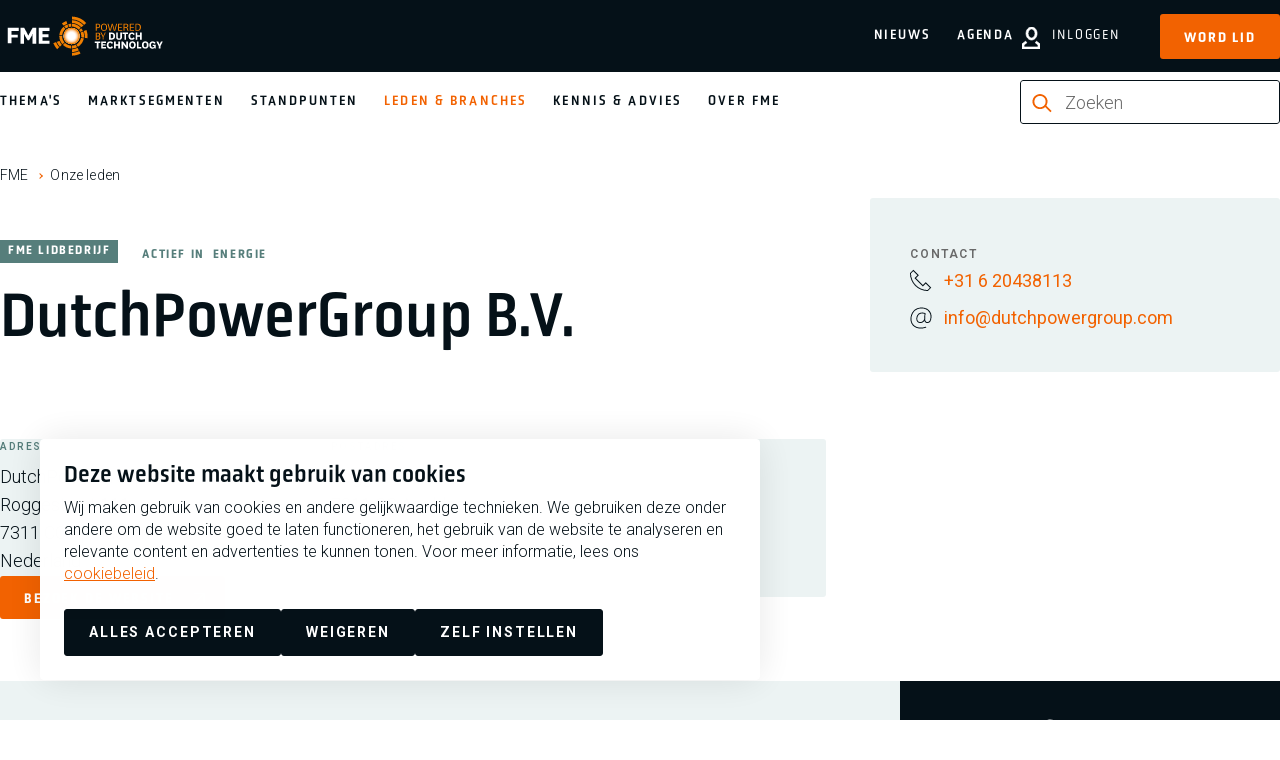

--- FILE ---
content_type: text/html; charset=UTF-8
request_url: https://www.fme.nl/onze-leden/dutchpowergroup-bv
body_size: 8131
content:
<!DOCTYPE html>
<html lang="nl" dir="ltr" prefix="og: https://ogp.me/ns#">
<head>
<meta charset="utf-8" />
<noscript><style>form.antibot * :not(.antibot-message) { display: none !important; }</style>
</noscript><meta property="og:site_name" content="FME" />
<meta property="og:title" content="DutchPowerGroup B.V. | FME" />
<meta property="og:image" content="https://www.fme.nl/sites/default/files/2020-03/christopher-burns-8KfCR12oeUM-unsplash_0.jpg" />
<meta name="facebook-domain-verification" content="u0n078b1xpkvi9n4c1qjgk2gpbwhrr" />
<meta name="google-site-verification" content="Ba5ltoN-Tx-O5m902uw9bwTcNoZ7FRBqPG5PEJYr4Z0" />
<script type="application/ld+json">{"@context":"https:\/\/schema.org","@type":"BreadcrumbList","itemListElement":[{"@type":"ListItem","name":"FME","position":1,"item":{"@type":"Thing","@id":"https:\/\/www.fme.nl\/"}},{"@type":"ListItem","name":"Onze leden","position":2,"item":{"@type":"Thing","@id":"https:\/\/www.fme.nl\/onze-leden"}}]}</script>
<meta name="Generator" content="Drupal 10 (https://www.drupal.org)" />
<meta name="MobileOptimized" content="width" />
<meta name="HandheldFriendly" content="true" />
<meta name="viewport" content="width=device-width, initial-scale=1.0" />
<link rel="alternate" hreflang="nl" href="https://www.fme.nl/onze-leden/dutchpowergroup-bv" />
<link rel="canonical" href="https://www.fme.nl/onze-leden/dutchpowergroup-bv" />
<link rel="shortlink" href="https://www.fme.nl/node/14485" />

	<title>DutchPowerGroup B.V. | FME</title>

	<meta http-equiv="x-ua-compatible" content="ie=edge">

	<link rel="stylesheet" media="all" href="/sites/default/files/css/css_tt5B-2-JGVp_dVqT1kRUosEQhcZgFarvjm-PjKailOo.css?delta=0&amp;language=nl&amp;theme=fme&amp;include=eJx1jlEOwyAMQy-E4EgoMJexElI1mbbdflTtvtB-_CQnlk3dahILdNIvsrNbWu1rzCJrxUBXdAsXI1Ongt0tjJBI4RS053ukrUZ6mmThrcEQ_vhOP2rgM_tCOhrDRU8Pek8mGng0-xuMalNvUkqbs783hupYON0P-QIVwl2k" />
<link rel="stylesheet" media="all" href="/sites/default/files/css/css_72kaT-W0g6Qv8zAooQQZmcRhTHR7fLxfGM0rRTJV-HM.css?delta=1&amp;language=nl&amp;theme=fme&amp;include=eJx1jlEOwyAMQy-E4EgoMJexElI1mbbdflTtvtB-_CQnlk3dahILdNIvsrNbWu1rzCJrxUBXdAsXI1Ongt0tjJBI4RS053ukrUZ6mmThrcEQ_vhOP2rgM_tCOhrDRU8Pek8mGng0-xuMalNvUkqbs783hupYON0P-QIVwl2k" />

	<script type="application/json" data-drupal-selector="drupal-settings-json">{"path":{"baseUrl":"\/","pathPrefix":"","currentPath":"node\/14485","currentPathIsAdmin":false,"isFront":false,"currentLanguage":"nl"},"pluralDelimiter":"\u0003","suppressDeprecationErrors":true,"gtag":{"tagId":"","consentMode":true,"otherIds":[],"events":[],"additionalConfigInfo":[]},"ajaxPageState":{"libraries":"[base64]","theme":"fme","theme_token":null},"ajaxTrustedUrl":{"form_action_p_pvdeGsVG5zNF_XLGPTvYSKCf43t8qZYSwcfZl2uzM":true,"\/onze-leden\/dutchpowergroup-bv?ajax_form=1":true},"gtm":{"tagId":null,"settings":{"data_layer":"dataLayer","include_classes":false,"allowlist_classes":"","blocklist_classes":"","include_environment":false,"environment_id":"","environment_token":""},"tagIds":["GTM-5PTMZCR"]},"dataLayer":{"defaultLang":"nl","languages":{"nl":{"id":"nl","name":"Nederlands","direction":"ltr","weight":1}}},"libraries":{"flink_client_statistics":{"flink_client_statistics.click_tracking":{"version":"2.3.0"}}},"antibot":{"forms":{"webform-submission-schrijf-je-in-voor-de-nieuwsbrie-node-14485-add-form":{"id":"webform-submission-schrijf-je-in-voor-de-nieuwsbrie-node-14485-add-form","key":"ojcgCYM9kj0UdOotiXAVBC2nhPzLlYKl6IiXZ4DNOH1"}}},"ajax":{"edit-actions-submit":{"callback":"::submitAjaxForm","event":"click","effect":"none","speed":500,"progress":{"type":"throbber","message":""},"disable-refocus":true,"url":"\/onze-leden\/dutchpowergroup-bv?ajax_form=1","httpMethod":"POST","dialogType":"ajax","submit":{"_triggering_element_name":"op","_triggering_element_value":"Schrijf je in"}}},"search_api_autocomplete":{"zoeken":{"auto_submit":true,"min_length":2}},"flink_cookie_consent":{"origin_cookie_domain":".www.fme.nl","cookie_domain":".www.fme.nl","cookie_version":"20240408-1703-10495-11244-1717757255","cookie_expiration_time":100},"user":{"uid":0,"permissionsHash":"1bbb78c15331acbf50410ea87a20bff4db6312a4e7374722dcf4d082bfe13297"}}</script>
<script src="/sites/default/files/js/js_AFGHqIGzHy8WbHxbAa_XEEt5XfzcpE0h4YWiJlIrmiE.js?scope=header&amp;delta=0&amp;language=nl&amp;theme=fme&amp;include=[base64]"></script>
<script src="/modules/contrib/google_tag/js/gtag.js?t8sse6"></script>
<script src="/sites/default/files/js/js_aU-jDNGFriieRchiFsUrYbqZ_BfLmQTUNzIcPVQ6rXQ.js?scope=header&amp;delta=2&amp;language=nl&amp;theme=fme&amp;include=[base64]"></script>
<script src="/modules/contrib/google_tag/js/gtm.js?t8sse6"></script>


	<link rel="apple-touch-icon" sizes="180x180" href="/themes/fme/images/favicon/apple-touch-icon.png">
	<link rel="icon" type="image/png" sizes="32x32" href="/themes/fme/images/favicon/favicon-32x32.png">
	<link rel="icon" type="image/png" sizes="16x16" href="/themes/fme/images/favicon/favicon-16x16.png">
	<link rel="manifest" href="/themes/fme/images/favicon/site.webmanifest">
	<link rel="mask-icon" href="/themes/fme/images/favicon/safari-pinned-tab.svg" color="#5bbad5">
	<link rel="shortcut icon" href="/themes/fme/images/favicon/favicon.ico" type="image/vnd.microsoft.icon" />
  <meta name="msapplication-TileColor" content="#000000">
  <meta name="theme-color" content="#ffffff">

    <link rel="preconnect" href="https://fonts.googleapis.com">
    <link rel="preconnect" href="https://fonts.gstatic.com" crossorigin>
    <link href="https://fonts.googleapis.com/css2?family=Roboto:ital,wght@0,100..900;1,100..900&display=swap" rel="stylesheet">

</head>

<body class="path-node page-node-type-fme-member" >

<noscript><iframe src="https://www.googletagmanager.com/ns.html?id=GTM-5PTMZCR"
                  height="0" width="0" style="display:none;visibility:hidden"></iframe></noscript>

  <div class="dialog-off-canvas-main-canvas" data-off-canvas-main-canvas>
    


<header class="main-header" data-fcs-region="header">

  <div class="main-header__top">
    <div class="main-header__top-inner">

      <a class="logo" href="/" data-fcs-elm-type="site_logo">
        <img src="/themes/fme/images/fme-logo.svg" alt="logo fme.nl" width="171" height="44">
        <span class="sr-only">FME Logo, to the homepage</span>
      </a>
      <button class="button button--toggle-menu js-toggle-menu">
        <span class="icon icon--html-icon-menu"></span>
        <span class="button--toggle-menu__text">Menu</span>
      </button>


      <div class="main-header__toplinks">

                <button class="button button--toggle-search js-toggle-search" data-fcs-elm-type="search">
          <svg class="icon icon--search" aria-hidden="true">
            <use href="/themes/fme/templates/includes/icons.svg?cb-1768299196#icon-search-bold"></use>
          </svg>
          <span>Zoek</span>
        </button>

                            <a class="link--login" href="/user/login" data-fcs-elm-type="button_login">
            <svg class="icon icon--user" aria-hidden="true">
              <use href="/themes/fme/templates/includes/icons.svg?cb-1768299196#icon-user-bold"></use>
            </svg>
            <span>Inloggen</span>
          </a>

                    <a href="/lidmaatschap/aanmelden" class="button button--link-signup"
             data-fcs-elm-type="button_become_member">Word lid</a>

        
      </div>

    </div>
  </div>

  <div class="main-header__bottom">
    <div class="main-header__bottom-inner">

      <div class="nav-wrap js-nav-wrap" data-fcs-region="navigation">
        <nav role="navigation" aria-labelledby="block-fme-main-menu-menu" id="block-fme-main-menu" class="menu menu--main-menu">
      
              <ul data-fcs-region="menu__main">
                    <li class="menu-item menu-item--onze-missie">
        <a href="/onze-missie?utm_source=nav_main" class="">
          Thema&#039;s
        </a>
              </li>
                <li class="menu-item menu-item--marktsegmenten">
        <a href="/marktsegmenten?utm_source=nav_main" class="">
          Marktsegmenten
        </a>
              </li>
                <li class="menu-item menu-item--standpunten">
        <a href="/standpunten?utm_source=nav_main" class="">
          Standpunten
        </a>
              </li>
                <li class="menu-item menu-item--active-trail menu-item--onze-leden">
        <a href="/onze-leden?utm_source=nav_main" class="is-active">
          Leden &amp; branches
        </a>
              </li>
                <li class="menu-item menu-item--kennis-en-advies">
        <a href="/kennis-en-advies?utm_source=nav_main" class="">
          Kennis &amp; Advies
        </a>
              </li>
                <li class="menu-item menu-item--missie-fme">
        <a href="/missie-fme?utm_source=nav_main" class="">
          Over FME
        </a>
              </li>
        </ul>
  


  </nav>


        <div class="nav-wrap--secondary" >
          <nav role="navigation" aria-labelledby="block-fme-secondary-menu-menu" id="block-fme-secondary-menu" class="block-fme-secondary-menu menu menu--secondary-menu">
      
              <ul data-fcs-region="menu__secondary-menu">
                    <li class="menu-item menu-item--nieuws">
        <a href="/nieuws?utm_source=nav_main" class="">
          Nieuws
        </a>
              </li>
                <li class="menu-item menu-item--agenda">
        <a href="/agenda?utm_source=nav_main" class="">
          Agenda
        </a>
              </li>
        </ul>
  


  </nav>

        </div>

                <div class="search-wrap search-wrap--desktop search-wrap--inline">
          <div class="search-api-page-block-form-zoeken search-api-page-block-form search-form search-block-form container-inline block block-search-api-page block-search-api-page-form-block" data-drupal-selector="search-api-page-block-form-zoeken-2" id="block-searchapipagesearchblockform--2">
  
    
      

<form action="/onze-leden/dutchpowergroup-bv" method="post" id="search-api-page-block-form-zoeken--2" accept-charset="UTF-8" class="form-searchblock form-searchblock--foldout" data-fcs-region="search_form">
  
<div class="js-form-item form-item js-form-type- form-item- js-form-item- form-no-label  " data-fcs-region="search_form">
        <svg class="icon icon--search" aria-hidden="true">
    <use href="/themes/fme/templates/includes/icons.svg?cb-1768299196#icon-search-bold--orange"></use>
  </svg>
  <input title="Geef de woorden op waarnaar u wilt zoeken." placeholder="Zoeken" data-drupal-selector="edit-keys" data-search-api-autocomplete-search="zoeken" class="form-autocomplete form-text" data-autocomplete-path="/search_api_autocomplete/zoeken" type="text" id="edit-keys--2" name="keys" value="" size="15" maxlength="128" />

  <button type="reset" class="button button--reset-form js-reset-form" data-current="/onze-leden/dutchpowergroup-bv">
    <span class="sr-only">Reset</span>
    <svg class="icon icon--reset-form" aria-hidden="true">
      <use href="/themes/fme/templates/includes/icons.svg?cb-1768299196#icon-reset-form"></use>
    </svg>
  </button>
        </div>
<input autocomplete="off" data-drupal-selector="form-gbhwicb3wnkvmsybws1flbiwvyywspz9ynpdaodyede" type="hidden" name="form_build_id" value="form-gBHWiCb3wNKvMsYbwS1FLbIWvYYwSpz9YNpDAODYedE" />
<input data-drupal-selector="edit-search-api-page-block-form-zoeken-2" type="hidden" name="form_id" value="search_api_page_block_form_zoeken" />
<input data-drupal-selector="edit-honeypot-time" type="hidden" name="honeypot_time" value="_cGvgtnPGza3XOJlAAbVxmKhKle0IR9nW1BpNaf9poc" />
<div data-drupal-selector="edit-actions" class="form-actions js-form-wrapper form-wrapper" id="edit-actions--2"><input class="search-form__submit button js-form-submit form-submit" data-drupal-selector="edit-submit" type="submit" id="edit-submit--2" name="op" value="Zoeken" />
</div>
<div class="url-textfield js-form-wrapper form-wrapper" style="display: none !important;">
<div class="js-form-item form-item js-form-type- form-item- js-form-item- form-no-label  " data-fcs-region="search_form">
        <svg class="icon icon--search" aria-hidden="true">
    <use href="/themes/fme/templates/includes/icons.svg?cb-1768299196#icon-search-bold--orange"></use>
  </svg>
  <input autocomplete="off" data-drupal-selector="edit-url" type="text" id="edit-url--2" name="url" value="" size="20" maxlength="128" class="form-text" />

  <button type="reset" class="button button--reset-form js-reset-form" data-current="/onze-leden/dutchpowergroup-bv">
    <span class="sr-only">Reset</span>
    <svg class="icon icon--reset-form" aria-hidden="true">
      <use href="/themes/fme/templates/includes/icons.svg?cb-1768299196#icon-reset-form"></use>
    </svg>
  </button>
        </div>
</div>

</form>

  </div>

        </div>

        <div class="highlight-links">
                    <a href="/lidmaatschap/aanmelden" class="button button--signup-highlight"
             data-fcs-elm-type="button_become_member">Word lid</a>
                    <a class="button button--login-highlight" href="/user/login" data-fcs-elm-type="button_login">
            <svg class="icon icon--user" aria-hidden="true">
              <use href="/themes/fme/templates/includes/icons.svg?cb-1768299196#icon-user-bold"></use>
            </svg>
            <span>Inloggen</span>
          </a>
        </div>

      </div>

            <div class="search-wrap search-wrap--mobile">
        <div class="search-api-page-block-form-zoeken search-api-page-block-form search-form search-block-form container-inline block block-search-api-page block-search-api-page-form-block" data-drupal-selector="search-api-page-block-form-zoeken-2" id="block-searchapipagesearchblockform--2">
  
    
      

<form action="/onze-leden/dutchpowergroup-bv" method="post" id="search-api-page-block-form-zoeken--2" accept-charset="UTF-8" class="form-searchblock form-searchblock--foldout" data-fcs-region="search_form">
  
<div class="js-form-item form-item js-form-type- form-item- js-form-item- form-no-label  " data-fcs-region="search_form">
        <svg class="icon icon--search" aria-hidden="true">
    <use href="/themes/fme/templates/includes/icons.svg?cb-1768299196#icon-search-bold--orange"></use>
  </svg>
  <input title="Geef de woorden op waarnaar u wilt zoeken." placeholder="Zoeken" data-drupal-selector="edit-keys" data-search-api-autocomplete-search="zoeken" class="form-autocomplete form-text" data-autocomplete-path="/search_api_autocomplete/zoeken" type="text" id="edit-keys--2" name="keys" value="" size="15" maxlength="128" />

  <button type="reset" class="button button--reset-form js-reset-form" data-current="/onze-leden/dutchpowergroup-bv">
    <span class="sr-only">Reset</span>
    <svg class="icon icon--reset-form" aria-hidden="true">
      <use href="/themes/fme/templates/includes/icons.svg?cb-1768299196#icon-reset-form"></use>
    </svg>
  </button>
        </div>
<input autocomplete="off" data-drupal-selector="form-gbhwicb3wnkvmsybws1flbiwvyywspz9ynpdaodyede" type="hidden" name="form_build_id" value="form-gBHWiCb3wNKvMsYbwS1FLbIWvYYwSpz9YNpDAODYedE" />
<input data-drupal-selector="edit-search-api-page-block-form-zoeken-2" type="hidden" name="form_id" value="search_api_page_block_form_zoeken" />
<input data-drupal-selector="edit-honeypot-time" type="hidden" name="honeypot_time" value="_cGvgtnPGza3XOJlAAbVxmKhKle0IR9nW1BpNaf9poc" />
<div data-drupal-selector="edit-actions" class="form-actions js-form-wrapper form-wrapper" id="edit-actions--2"><input class="search-form__submit button js-form-submit form-submit" data-drupal-selector="edit-submit" type="submit" id="edit-submit--2" name="op" value="Zoeken" />
</div>
<div class="url-textfield js-form-wrapper form-wrapper" style="display: none !important;">
<div class="js-form-item form-item js-form-type- form-item- js-form-item- form-no-label  " data-fcs-region="search_form">
        <svg class="icon icon--search" aria-hidden="true">
    <use href="/themes/fme/templates/includes/icons.svg?cb-1768299196#icon-search-bold--orange"></use>
  </svg>
  <input autocomplete="off" data-drupal-selector="edit-url" type="text" id="edit-url--2" name="url" value="" size="20" maxlength="128" class="form-text" />

  <button type="reset" class="button button--reset-form js-reset-form" data-current="/onze-leden/dutchpowergroup-bv">
    <span class="sr-only">Reset</span>
    <svg class="icon icon--reset-form" aria-hidden="true">
      <use href="/themes/fme/templates/includes/icons.svg?cb-1768299196#icon-reset-form"></use>
    </svg>
  </button>
        </div>
</div>

</form>

  </div>

      </div>

      <div class="main-header__my-fme-menu">
  <div class="main-header__my-fme-menu-inner">
    <div class="menu-knowledgebase menu-knowledgebase--main-header">
      
      
<nav role="navigation" aria-labelledby="block-oldappsmenu-menu" id="block-oldappsmenu" data-fcs-region="apps">
  <h2 class="trending-topics__title">Tools & Netwerken</h2>
  <ul>
            <li class="menu-item">
      <a href="https://www.fme.nl/kennis-en-advies/hr-management/sterk-werkgeverschap/de-sterk-werkgeverschap-scan">STERK werkgeverschap scan</a>
    </li>
            <li class="menu-item">
      <a href="/mijn-fme/fme-arbo-en-verzuim-2023?utm_source=nav_mijn_fme">FME Arbo en verzuim</a>
    </li>
    <li class="menu-item">
              <a href="/mijn-fme/onderwerpen/hr-management/belonen/fme-beloningsbenchmark?utm_source=nav_mijn_fme">FME Beloningsbenchmark</a>
          </li>
    <li class="menu-item">
      <a href="/mijn-fme/arbeidstijden-dashboard?utm_source=nav_mijn_fme">FME Arbeidstijdendashboard</a>
    </li>
    <li class="menu-item">
      <a href="/mijn-fme/fme-marktmonitor?utm_source=nav_mijn_fme">FME Marktmonitor</a>
    </li>
    <li class="menu-item">
      <a href="/mijn-fme/internationale-loonkosten-en-arbeidsvoorwaarden-2020?utm_source=nav_mijn_fme">Internationale loonkosten en arbeidsvoorwaarden</a>
    </li>
    <li class="menu-item">
              <a href="/mijn-fme/onderwerpen/fme/mijn-netwerk?utm_source=nav_mijn_fme">Mijn Netwerk</a>
          </li>
  </ul>
</nav>

      <ul class="menu-knowledgebase__menu menu-knowledgebase__menu--secondary">
        <li>
          <a class="link--logout" href="">
            <svg class="icon icon--user" aria-hidden="true">
              <use href="/themes/fme/templates/includes/icons.svg?cb-1768299196#icon-user-bold"></use>
            </svg>
            <span></span>
          </a>
        </li>
      </ul>
    </div>
  </div>
</div>

    </div>
  </div>

</header>

<div id="block-fme-breadcrumbs" class="block block-system block-system-breadcrumb-block">
  
    
        <ol class="breadcrumbs" data-fcs-region="breadcrumbs">
      <li class="breadcrumbs__item">
              <a href="/">FME</a>
          </li>
      <li class="breadcrumbs__item">
              <a href="/onze-leden">Onze leden</a>
          </li>
    </ol>

  </div>


<main data-fcs-region="body">
          <div data-drupal-messages-fallback class="hidden"></div>


        

<article data-history-node-id="14485" class="node node--type-fme-member node--view-mode-full" data-fcs-region="node__fme_member">
  <div class="inner-wrap">
    <div class="grid grid--column-container grid--full-width">
      <div class="grid__grid-column grid__grid-column--66">
        <h1 class="page-title">DutchPowerGroup B.V.</h1>

        <div class="meta">

          <div class="meta__item meta__label"><span class="meta__label__name">FME lidbedrijf </span></div>

                      <div class="meta__item"><span class="meta__category-label">Actief in </span></div>
            <div class="meta__item meta__topsector"><span>Energie<span class="meta-item__separator"></span></span></div>

          
                  </div>

        <div class="introduction" data-fcs-region="intro">
          
        </div>

        <div class="member-company__address-info address-info">
                    <div class="address-info__address--general">
            <div class="address-info__label"><span>Adres</span></div>
              <p class="address" translate="no"><span class="organization">DutchPowerGroup B.V.</span><br>
<span class="address-line1">Roggestraat 111</span><br>
<span class="postal-code">7311 CC</span> <span class="locality">Apeldoorn</span><br>
<span class="country">Nederland</span></p>

          </div>
          
                  <div class="address-info__address--postal">
            <div class="address-info__label"><span>Postadres</span></div>
              <p class="address" translate="no"><span class="address-line1">Roggestraat 111</span><br>
<span class="postal-code">7311 CC</span> <span class="locality">Apeldoorn</span><br>
<span class="country">Nederland</span></p>

          </div>
          
          <a target="_blank" class="button button--with-icon" href="https://dutchpowergroup.com"
             data-fcs-elm-type="member_website">
            <span>
              <span class="button__title-wrap">Bezoek de website</span>
              <svg class="icon--button" aria-hidden="true">
                <use href="/themes/fme/templates/includes/icons.svg?cb-1768299196#icon__arrow--btn"></use>
              </svg>
            </span>
          </a>

        </div>

        <div class="member-company__company-details">
          <div class="company-details__logo"></div>

                      <div class="company-details__contact-info" data-fcs-region="contact_info">
  <div>
    <span class="person__label">contact</span>
    <ul class="contact-info__contact-options contact-options">

              <li>
          <a class="contact-options__option" href="tel:  +31 6 20438113
" data-fcs-elm-type="phone">
                    <span class="link__icon-wrap">
                      <svg class="icon--link" aria-hidden="true">
                        <use href="/themes/fme/templates/includes/icons.svg?cb-1768299196#icon-phone"></use>
                      </svg>
                    </span>
            <span>  +31 6 20438113
</span>
          </a>
        </li>
      
              <li>
          <a class="contact-options__option contact-options__option--email" href="mailto:  info@dutchpowergroup.com
"
             data-fcs-elm-type="email>
                    <span class="link__icon-wrap">
                      <svg class="icon--link" aria-hidden="true">
                        <use href="/themes/fme/templates/includes/icons.svg?cb-1768299196#icon-at-sign"></use>
                      </svg>
                    </span>
            <span class="hyphenate">  info@dutchpowergroup.com
</span>
          </a>
        </li>
      
    </ul>
  </div>
</div>
          
        </div>

      </div>

      <div class="grid__grid-column grid__grid-column--33">

      </div>

    </div>


    
  </div>
</article>




  </main>


      <link rel="stylesheet" href="/themes/fme/css/components/footer.css?cb-1768299196" media="print" onload="this.media='all'">
  <noscript><link rel="stylesheet" href="/themes/fme/css/components/footer.css?cb-1768299196"></noscript>


<footer class="main-footer" data-fcs-region="footer">
  <div class="inner-wrap">

  <div class="footer__footer-block footer__footer-block--menus">

        <div class="footer__menu footer__menu--main" data-fcs-region="quick_links">
      <h2 class="footer__menu-title">  Snel naar
</h2>
      <ul class="footer__menu-list">  <li>
  <a href="/over-fme/serviceteam">Het FME Serviceteam</a>
  </li>
  <li>
  <a href="/contact">Contact</a>
  </li>
  <li>
  <a href="/pers">Pers</a>
  </li>
  <li>
  <a href="/kennis-en-advies/fme-verenigingszaken/lidmaatschap/wijzigen-lidmaatschap">Wijzigen lidmaatschap</a>
  </li>
  <li>
  <a href="/about-fme">About FME</a>
  </li>
</ul>
    </div>
            <div class="footer__menu footer__menu--main footer__menu--secondary" data-fcs-region="mission">
      <h2 class="footer__menu-title">  Over FME
</h2>
      <ul class="footer__menu-list">  <a href="/missie-fme">Missie</a>
  <a href="/over-fme/werken-bij-fme">Werken bij</a>
  <a href="/over-fme/bestuur-fme">Bestuur</a>
  <a href="/over-fme/fme-de-regio">FME in de regio</a>
  <a href="/over-fme/geschiedenis-fme">Geschiedenis</a>
</ul>
    </div>
    
    <div class="footer__menu footer__menu--social" data-fcs-region="social">

      <h2 class="footer__menu-title">Volg ons</h2>

      <ul class="footer__menu-list">
                  <li>
            <a class="footer__socialmedia-link footer__socialmedia-link--linkedin" target="_blank" rel="noopener" href="https://www.linkedin.com/company/fme"
               data-fcs-elm-type="linked_in">
              <span class="sr-only">FME Linkedin</span>
              <svg class="icon icon-linkedin" aria-hidden="true">
                <use href="/themes/fme/templates/includes/icons.svg?cb-1768299196#icon-linkedin-logo"></use>
              </svg>
            </a>
          </li>
                                  <li>
            <a class="footer__socialmedia-link footer__socialmedia-link--facebook" target="_blank" rel="noopener" href="https://www.facebook.com/FMEPoweredbyDutchTechnology/"
               data-fcs-elm-type="facebook">
              <span class="sr-only">FME Facebook</span>
              <svg class="icon icon-facebook" aria-hidden="true">
                <use href="/themes/fme/templates/includes/icons.svg?cb-1768299196#icon-facebook-logo"></use>
              </svg>
            </a>
          </li>
                        <li>
          <a class="footer__socialmedia-link footer__socialmedia-link--instagram" target="_blank" rel="noopener" href="https://www.instagram.com/fme_nl/"
             data-fcs-elm-type="instagram">
            <span class="sr-only">FME Instagram</span>
            <svg class="icon icon-instagram" aria-hidden="true">
              <use href="/themes/fme/templates/includes/icons.svg?cb-1768299196#icon-instagram-logo"></use>
            </svg>
          </a>
        </li>
                        <li>
          <a class="footer__socialmedia-link footer__socialmedia-link--youtube" target="_blank" rel="noopener" href="https://www.youtube.com/channel/UCANf0RECM1aexkt-awg6VaA"
             data-fcs-elm-type="youtube">
            <span class="sr-only">FME Youtube</span>
            <svg class="icon icon-youtube" aria-hidden="true">
              <use href="/themes/fme/templates/includes/icons.svg?cb-1768299196#icon-youtube-logo"></use>
            </svg>
          </a>
        </li>
              </ul>
    </div>
    <div class="footer__certifications">

      <img src="/themes/fme/images/third-party/27001_logo--black.webp?cb-1762254697" alt="Managementsyteem certificatie DNV iso/iec 27001" width="511" height="478" loading="lazy">
    </div>
    <div class="footer__service-menu" data-fcs-region="address">
      <p class="service-menu__address"><span>  Postbus 190, 2700 AD Zoetermeer
</span><span>  Zilverstraat 69, 2718 RP Zoetermeer
</span></p>
      <p class="service-menu__copy">Copyright 2026 @ FME</p>
      <ul class="service-menu__list">
          <li>
  <a href="/privacyverklaring">Privacy</a>
  </li>
  <li>
  <a href="/disclaimer">Disclaimer</a>
  </li>
  <li>
  <a href="/cookiebeleid">Cookiebeleid</a>
  </li>
<li>
  <a href="#" data-cookie-consent-trigger="" data-fcs-elm-type="edit_cookies">Cookies beheren</a>
</li>

      </ul>
    </div>

  </div>

  <div class="footer__footer-block footer__footer-block--newsletter" data-fcs-region="newsletter">

    <div class="footer__newsletter">
      <h2 class="newsletter__title">  Schrijf je in voor de nieuwsbrief
</h2>
      <div class="newsletter__subscribe">
        <span id="webform-submission-schrijf-je-in-voor-de-nieuwsbrie-node-14485-form-ajax-content"></span><div id="webform-submission-schrijf-je-in-voor-de-nieuwsbrie-node-14485-form-ajax" class="webform-ajax-form-wrapper" data-effect="none" data-progress-type="throbber"><form class="webform-submission-form webform-submission-add-form webform-submission-schrijf-je-in-voor-de-nieuwsbrie-form webform-submission-schrijf-je-in-voor-de-nieuwsbrie-add-form webform-submission-schrijf-je-in-voor-de-nieuwsbrie-node-14485-form webform-submission-schrijf-je-in-voor-de-nieuwsbrie-node-14485-add-form js-webform-details-toggle webform-details-toggle antibot" data-drupal-selector="webform-submission-schrijf-je-in-voor-de-nieuwsbrie-node-14485-add-form" data-action="/onze-leden/dutchpowergroup-bv" action="/antibot" method="post" id="webform-submission-schrijf-je-in-voor-de-nieuwsbrie-node-14485-add-form" accept-charset="UTF-8">
  
  <noscript>
  <div class="antibot-no-js antibot-message antibot-message-warning">You must have JavaScript enabled to use this form.</div>
</noscript>
<div class="js-form-item form-item js-form-type-textfield form-item-voornaam js-form-item-voornaam">
      <label for="edit-voornaam" class="js-form-required form-required">Voornaam</label>
        <input data-drupal-selector="edit-voornaam" type="text" id="edit-voornaam" name="voornaam" value="" size="60" maxlength="255" class="form-text required" required="required" aria-required="true" />

        </div>
<div class="js-form-item form-item js-form-type-textfield form-item-tussenvoegsel js-form-item-tussenvoegsel">
      <label for="edit-tussenvoegsel">Tussenvoegsel</label>
        <input data-drupal-selector="edit-tussenvoegsel" type="text" id="edit-tussenvoegsel" name="tussenvoegsel" value="" size="60" maxlength="255" class="form-text" />

        </div>
<div class="js-form-item form-item js-form-type-textfield form-item-achternaam js-form-item-achternaam">
      <label for="edit-achternaam" class="js-form-required form-required">Achternaam</label>
        <input data-drupal-selector="edit-achternaam" type="text" id="edit-achternaam" name="achternaam" value="" size="60" maxlength="255" class="form-text required" required="required" aria-required="true" />

        </div>
<div class="js-form-item form-item js-form-type-email form-item-e-mailadres js-form-item-e-mailadres">
      <label for="edit-e-mailadres" class="js-form-required form-required">E-mailadres</label>
        <input data-drupal-selector="edit-e-mailadres" type="email" id="edit-e-mailadres" name="e_mailadres" value="" size="60" maxlength="254" placeholder="Jouw e-mailadres" class="form-email required" required="required" aria-required="true" />

        </div>
<div data-drupal-selector="edit-actions" class="form-actions webform-actions js-form-wrapper form-wrapper" id="edit-actions--3"><input class="webform-button--submit button button--primary js-form-submit form-submit" data-drupal-selector="edit-actions-submit" data-disable-refocus="true" type="submit" id="edit-actions-submit" name="op" value="Schrijf je in" />

</div>
<div class="js-form-item form-item js-form-type-checkbox form-item-privacy js-form-item-privacy">
        <input data-webform-required-error="Privacyverklaring is verplicht" data-drupal-selector="edit-privacy" type="checkbox" id="edit-privacy" name="privacy" value="1" class="form-checkbox required" required="required" aria-required="true" />

        <label for="edit-privacy" class="option js-form-required form-required">Ja ik schrijf me in voor de nieuwsbrief en ga akkoord met de <a href="/privacyverklaring" target="_blank">privacyverklaring</a></label>
      </div>
<input autocomplete="off" data-drupal-selector="form-t73kvvuspu63275qrdywcg5rj4zgklhlzqq7hutaxum" type="hidden" name="form_build_id" value="form-t73kVVUSpU63275QRDYwCg5RJ4ZGkLhlzQQ7HutAXUM" />
<input data-drupal-selector="edit-webform-submission-schrijf-je-in-voor-de-nieuwsbrie-node-14485-add-form" type="hidden" name="form_id" value="webform_submission_schrijf_je_in_voor_de_nieuwsbrie_node_14485_add_form" />
<input data-drupal-selector="edit-antibot-key" type="hidden" name="antibot_key" value="" />
<input data-drupal-selector="edit-honeypot-time" type="hidden" name="honeypot_time" value="auXL-VWhNj7nr0KazpIF1CwTBgE_xdCVr0iK8Uf19x8" />
<div class="url-textfield js-form-wrapper form-wrapper" style="display: none !important;"><div class="js-form-item form-item js-form-type-textfield form-item-url js-form-item-url">
      <label for="edit-url--3">Laat dit veld leeg</label>
        <input autocomplete="off" data-drupal-selector="edit-url" type="text" id="edit-url--3" name="url" value="" size="20" maxlength="128" class="form-text" />

        </div>
</div>


  
</form>
</div>
      </div>
    </div>

  </div>

</div>

</footer>




<div id="video-popup" class="keyvisual-video-popup pop-up js-popup" data-fcs-region="video_popup">
  <div class="pop-up__wrapper">
    <div class="pop-up__close js-close-popup">
      Sluiten <span></span>
    </div>
    <div id="video-popup--content" class="pop-up__video js-video-wrapper embed-video embed-responsive embed-responsive-16by9"></div>
  </div>
</div>

  </div>

<script>window.dataLayer = window.dataLayer || []; window.dataLayer.push({"drupalLanguage":"nl","drupalCountry":"NL","siteName":"FME","entityStatus":"1","entityType":"node","entityBundle":"fme_member","entityId":"14485","entityTitle":"DutchPowerGroup B.V.","entityTaxonomy":{"topsector":{"238":"Energie"}},"userRoles":["anonymous"]});</script>



<script src="/sites/default/files/js/js_GWwx0ziH6eEjCaqHTWnUz5HO1swF_RwySUBR9wdH_ME.js?scope=footer&amp;delta=0&amp;language=nl&amp;theme=fme&amp;include=[base64]"></script>

</body>

</html>


--- FILE ---
content_type: image/svg+xml
request_url: https://www.fme.nl/themes/fme/images/icons/icon-send-icon.svg
body_size: 27
content:
<?xml version="1.0" encoding="UTF-8"?>
<svg width="22px" height="22px" viewBox="0 0 22 22" version="1.1" xmlns="http://www.w3.org/2000/svg" xmlns:xlink="http://www.w3.org/1999/xlink">
    <title>5C4F89C7-CE09-4715-B6D8-B9D17009302D</title>
    <g id="Footer" stroke="none" stroke-width="1" fill="none" fill-rule="evenodd">
        <g id="Footer---375-" transform="translate(-318.000000, -800.000000)" fill="#FFFFFF" fill-rule="nonzero">
            <path d="M339.90795,800 L336.333706,818.621758 L330.046,816.419 L326.463662,821.507892 L326.463,815.164 L318,812.200244 L339.90795,800 Z M327.462,815.514 L327.462897,818.351255 L329.065,816.075 L327.462,815.514 Z M338.385,802.619 L327.623,814.512 L329.663,815.226 L329.66883,815.219883 L329.694,815.238 L335.568897,817.295255 L338.385,802.619 Z M336.811,802.869 L320.429897,811.992255 L326.599,814.153 L336.811,802.869 Z" id="icon_Send"></path>
        </g>
    </g>
</svg>